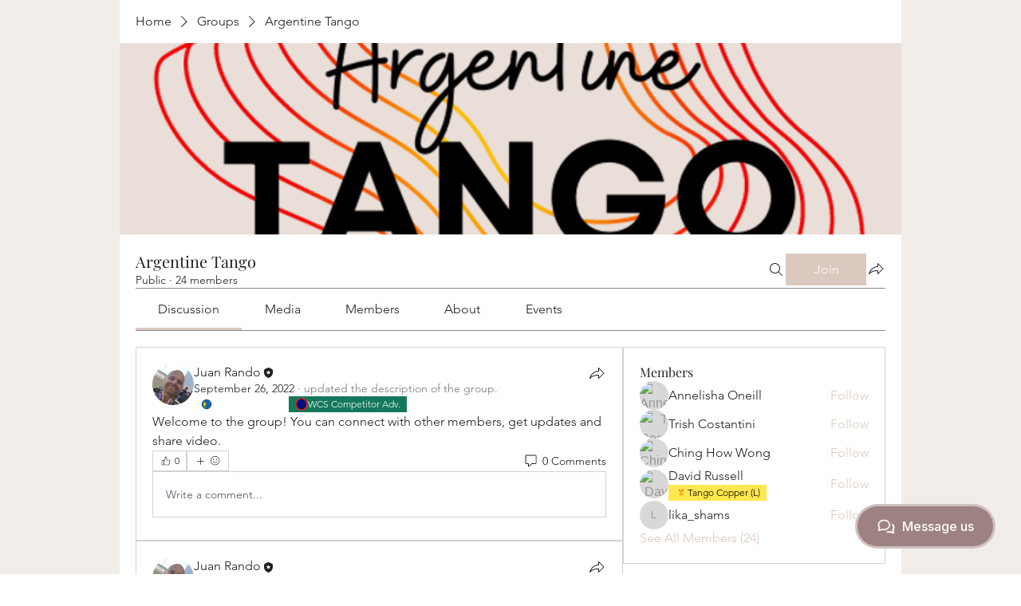

--- FILE ---
content_type: image/svg+xml
request_url: https://static.wixstatic.com/shapes/5122fc_c9de3bd336554cb6ac5565ae8dcf2876.svg
body_size: 583
content:
<?xml version="1.0" encoding="UTF-8"?>
<svg data-bbox="8.784 8.104 1062.992 1063.307" xmlns:xlink="http://www.w3.org/1999/xlink" xmlns="http://www.w3.org/2000/svg" viewBox="0 0 1080 1080" height="1080" width="1080" data-type="color">
    <g>
        <path fill="#ed230d" d="M540.28 8.104c293.538 0 531.496 238.03 531.496 531.654s-237.958 531.653-531.496 531.653c-293.537 0-531.496-238.029-531.496-531.653S246.743 8.104 540.28 8.104z" data-color="1"/>
        <path fill="#001081" d="M539.667 973.667c-231.591 0-419.334-195.354-419.334-436.334s187.743-436.332 419.334-436.332 419.332 195.352 419.332 436.332-187.741 436.334-419.332 436.334z" data-color="2"/>
        <use height="640" width="503" y="220" x="289" xlink:href="#16ceaa7f-00df-49b5-9997-1748f062a82b"/>
    </g>
</svg>


--- FILE ---
content_type: image/svg+xml
request_url: https://static.wixstatic.com/shapes/11062b_1fd0144b8e4b4f7d9bd17c25f9bab202.svg
body_size: 9157
content:
<?xml version="1.0" encoding="UTF-8"?>
<svg data-bbox="20 20.007 160 160" viewBox="0 0 200 200" height="200" width="200" xmlns="http://www.w3.org/2000/svg" data-type="color">
    <g>
        <path fill="#005AB4" d="M177.96 100.007c0 43.057-34.905 77.962-77.962 77.962s-77.962-34.905-77.962-77.962 34.905-77.962 77.962-77.962 77.962 34.905 77.962 77.962z" data-color="1"/>
        <path d="M100 20.007c-44.183 0-80 35.817-80 80s35.817 80 80 80 80-35.817 80-80-35.817-80-80-80zm0 157.963c-42.989 0-77.964-34.974-77.964-77.964S57.011 22.043 100 22.043s77.964 34.974 77.964 77.964S142.989 177.97 100 177.97z" fill="#F5CD00" data-color="2"/>
        <path d="m49.009 74.67-.602 1.507-11.031-1.129 8.781 6.771-.601 1.509-13.009-1.072.537-1.345 11.202 1.028-8.875-6.865.562-1.411 11.251 1.142-8.905-7.028.511-1.28 10.179 8.173z" fill="#F5CD00" data-color="2"/>
        <path d="m59.219 60.312-5.278 6.348-9.596-7.98 5.279-6.348.913.76-4.42 5.314 3.315 2.757 4.207-5.06.913.759-4.207 5.06 3.543 2.946 4.419-5.314.912.758z" fill="#F5CD00" data-color="2"/>
        <path d="m69.87 49.272.489-1.28c.765.33 1.548.503 2.349.517.801.016 1.611-.172 2.429-.565.609-.291 1.104-.646 1.485-1.061.381-.415.626-.859.736-1.331a2.08 2.08 0 0 0-.168-1.401c-.282-.587-.749-.928-1.401-1.021-.652-.094-1.613.054-2.884.445-1.104.337-2.024.524-2.761.561-.737.037-1.335-.072-1.795-.33-.459-.257-.819-.659-1.081-1.205-.307-.639-.4-1.29-.277-1.949.122-.658.433-1.276.932-1.851.499-.574 1.157-1.058 1.975-1.45.933-.449 1.848-.662 2.743-.639a6.946 6.946 0 0 1 2.644.609l-.481 1.256c-.718-.338-1.425-.541-2.121-.608-.697-.065-1.449.095-2.256.483-.86.413-1.471.942-1.833 1.587s-.386 1.293-.074 1.943c.241.503.661.786 1.259.848.597.061 1.498-.094 2.701-.464 1.146-.357 2.105-.548 2.879-.578.773-.028 1.407.102 1.902.393.495.293.888.743 1.18 1.351.322.672.42 1.351.291 2.038-.128.688-.453 1.334-.976 1.94-.523.605-1.219 1.116-2.089 1.536-1.007.483-1.995.73-2.963.744a7.456 7.456 0 0 1-2.834-.518z" fill="#F5CD00" data-color="2"/>
        <path d="m93.635 30.899 1.224 7.457c.266 1.619.036 2.952-.689 3.996-.725 1.045-1.857 1.693-3.395 1.946-1.528.25-2.804-.003-3.831-.76-1.026-.757-1.672-1.946-1.938-3.565l-1.224-7.457 1.326-.217 1.224 7.457c.21 1.274.685 2.196 1.427 2.764.741.568 1.68.759 2.817.572 1.148-.189 1.983-.67 2.504-1.446.521-.776.678-1.8.469-3.074l-1.224-7.459 1.31-.214z" fill="#F5CD00" data-color="2"/>
        <path d="m103.777 43.325-1.335-.153 1.422-12.399 4.804.551c.821.095 1.517.321 2.091.679.574.359 1.003.818 1.284 1.378.281.56.382 1.186.303 1.879-.08.693-.32 1.281-.72 1.761-.401.482-.922.832-1.562 1.051-.639.22-1.369.283-2.19.188l-3.469-.398-.628 5.463zm4.756-10.822-3.469-.398-.524 4.578 3.467.398c.844.097 1.53-.028 2.055-.379.526-.349.83-.882.912-1.599.082-.716-.094-1.304-.526-1.764-.434-.461-1.072-.738-1.915-.836z" fill="#F5CD00" data-color="2"/>
        <path d="m118.732 46.359-1.246-.506 4.693-11.564 4.48 1.818c.767.311 1.378.716 1.834 1.214.456.5.746 1.057.866 1.67.121.615.05 1.246-.212 1.892-.263.648-.652 1.149-1.168 1.504-.514.357-1.109.555-1.784.594-.676.041-1.396-.095-2.162-.406l-3.236-1.312-2.065 5.096zm7.481-9.152-3.234-1.312-1.733 4.27 3.234 1.312c.787.32 1.48.382 2.082.186.599-.196 1.037-.628 1.307-1.297.273-.668.26-1.281-.034-1.841-.294-.559-.835-.998-1.622-1.318z" fill="#F5CD00" data-color="2"/>
        <path d="M135.474 56.084c-.724-.585-1.288-1.251-1.693-1.999a6.296 6.296 0 0 1-.741-2.361 6.135 6.135 0 0 1 .25-2.472 6.865 6.865 0 0 1 1.256-2.317c.585-.723 1.251-1.293 1.999-1.706a6.111 6.111 0 0 1 2.359-.751 6.267 6.267 0 0 1 2.463.23c.815.24 1.585.653 2.31 1.239a6.665 6.665 0 0 1 1.693 2c.406.747.652 1.534.739 2.361a6.156 6.156 0 0 1-.241 2.464 6.848 6.848 0 0 1-1.253 2.31 6.875 6.875 0 0 1-2.003 1.713 6.119 6.119 0 0 1-2.364.759 6.305 6.305 0 0 1-2.463-.23 6.685 6.685 0 0 1-2.311-1.24zm.769-.949c.777.629 1.607 1.007 2.484 1.134a4.775 4.775 0 0 0 2.577-.341c.838-.352 1.581-.928 2.224-1.723.645-.797 1.05-1.641 1.216-2.53a4.778 4.778 0 0 0-.21-2.585c-.307-.831-.849-1.562-1.628-2.192-.768-.622-1.594-.999-2.477-1.129a4.786 4.786 0 0 0-2.577.328c-.837.349-1.577.922-2.222 1.717-.643.797-1.051 1.642-1.222 2.537s-.099 1.761.213 2.597c.312.834.853 1.565 1.622 2.187z" fill="#F5CD00" data-color="2"/>
        <path d="m145.349 65.765-.75-1.115 10.358-6.963 2.697 4.013c.462.685.741 1.362.841 2.031a3.44 3.44 0 0 1-.216 1.871c-.243.577-.655 1.06-1.234 1.449-.791.533-1.622.709-2.491.53-.872-.179-1.645-.678-2.324-1.499l-1.962 6.999-.964-1.435 2.031-6.834-1.422-2.115-4.564 3.068zm11.321-3.403-1.949-2.898-3.824 2.571 1.949 2.898c.473.705 1.014 1.143 1.622 1.317.607.175 1.21.06 1.808-.342.598-.403.933-.918 1.001-1.547.07-.628-.132-1.295-.607-1.999z" fill="#F5CD00" data-color="2"/>
        <path d="m153.939 82.353-.433-1.271 10.676-3.632-1.338-3.932 1.139-.388 3.108 9.138-1.139.388-1.338-3.933-10.675 3.63z" fill="#F5CD00" data-color="2"/>
        <path d="m61.615 142.882-5.509 5.175c-1.196 1.122-2.43 1.675-3.701 1.655-1.271-.018-2.441-.597-3.509-1.733-1.06-1.128-1.561-2.33-1.504-3.604.056-1.274.683-2.473 1.878-3.597l5.509-5.173.92.979-5.509 5.175c-.942.885-1.441 1.793-1.499 2.726-.058.932.308 1.818 1.096 2.658.797.848 1.663 1.273 2.597 1.273.935 0 1.872-.442 2.814-1.325l5.509-5.175.908.966z" fill="#F5CD00" data-color="2"/>
        <path d="m62.612 159.057-1.166-.668 6.2-10.831 1.166.668-2.905 5.075 8.374-1.945 1.575.902-8.724 1.925 3.161 9.27-1.788-1.023-2.866-8.661-3.027 5.288z" fill="#F5CD00" data-color="2"/>
        <path d="m81.25 167.345-1.31-.301 2.788-12.165 4.712 1.081c.805.185 1.473.487 2.004.906.531.42.905.923 1.122 1.511.217.587.249 1.22.092 1.901-.213.93-.698 1.628-1.455 2.094-.757.464-1.664.631-2.719.496l3.358 6.446-1.685-.386-3.195-6.372-2.484-.57-1.228 5.359zm5.925-10.229-3.403-.78-1.03 4.491 3.403.78c.828.19 1.523.141 2.085-.149.562-.288.923-.784 1.085-1.487.161-.703.052-1.308-.328-1.812-.38-.506-.984-.852-1.812-1.043z" fill="#F5CD00" data-color="2"/>
        <path d="m110.354 169.288-1.411.092-1.605-3.392-5.887.386-1.146 3.574-1.359.089 4.162-12.781 1.446-.095 5.8 12.127zm-8.51-4.128 4.946-.325-2.884-6.074-2.062 6.399z" fill="#F5CD00" data-color="2"/>
        <path d="m121.506 166.443-1.283.401-3.726-11.911 1.284-.402 3.725 11.912z" fill="#F5CD00" data-color="2"/>
        <path d="m132.855 161.728-1.105.668-6.449-10.685 1.256-.759 11.67 5.352-5.483-9.085 1.105-.668 6.449 10.685-1.256.759-11.67-5.352 5.483 9.085z" fill="#F5CD00" data-color="2"/>
        <path d="m154.545 143.812-5.574 6.091-9.207-8.425 5.574-6.091.875.801-4.666 5.099 3.18 2.911 4.443-4.854.875.801-4.443 4.855 3.401 3.111 4.666-5.099.876.8z" fill="#F5CD00" data-color="2"/>
        <path fill="#F5CD00" d="M38.909 99.997a2.909 2.909 0 1 1-5.818 0 2.909 2.909 0 0 1 5.818 0z" data-color="2"/>
        <path fill="#F5CD00" d="M166.909 99.997a2.909 2.909 0 1 1-5.818 0 2.909 2.909 0 0 1 5.818 0z" data-color="2"/>
        <path d="M93.581 104.825a2.004 2.004 0 1 0 1.996-3.476 2.004 2.004 0 0 0-1.996 3.476z" fill="#F5CD00" data-color="2"/>
        <path d="M150.213 105.139c.066-.66.111-1.325.152-1.99.013-.203.034-.404.044-.608.024-.487.027-.978.037-1.467.008-.359.027-.716.027-1.077 0-.05-.004-.099-.004-.15a51.24 51.24 0 0 0-.055-2.188c-.013-.292-.035-.581-.053-.872a50.828 50.828 0 0 0-.201-2.358 50.16 50.16 0 0 0-.222-1.741c-.025-.172-.047-.344-.073-.516a50.157 50.157 0 0 0-27.961-37.645l-.117-.056a49.476 49.476 0 0 0-1.737-.786 44.51 44.51 0 0 0-.808-.344c-.314-.129-.631-.252-.948-.375a50.34 50.34 0 0 0-3.804-1.316l-3.334-1.038.21.214a50.385 50.385 0 0 0-11.364-1.306c-27.831 0-50.473 22.642-50.473 50.473 0 22.315 14.562 41.281 34.677 47.928l-.012.048.917.283c.575.177 1.161.31 1.741.466.269.073.537.148.808.216.671.169 1.343.327 2.021.468.295.061.593.111.889.168 1.157.219 2.32.398 3.492.536.375.044.749.09 1.127.126.649.062 1.299.112 1.952.149.386.022.774.03 1.162.043.566.019 1.13.063 1.698.063h.058c13.482-.016 26.151-5.28 35.673-14.824 8.269-8.287 13.299-18.941 14.472-30.43 0-.029.006-.061.009-.094zm-1.839-2.697c-.009.179-.028.357-.039.536-.04.656-.084 1.312-.15 1.961l-.004.032c-2.324 22.677-20.357 40.765-43.006 43.183-.118.012-.235.027-.353.039a48.385 48.385 0 0 1-16.813-1.263c-.051-.013-.103-.025-.154-.039-.406-.105-.806-.228-1.208-.344 3.806-14.527 12.017-23.163 19.963-31.519 1.049-1.103 2.088-2.2 3.112-3.301.662-.712 1.318-1.427 1.962-2.147 7.252-8.115 13.136-16.946 13.12-31.281-.014-11.853-3.221-18.694-6.731-23.225l.204.081c.958.388 1.896.808 2.819 1.251.421.205.834.424 1.248.64.396.205.787.417 1.176.631 10.051 5.608 17.913 14.684 21.941 25.606.044.12.084.241.127.361a48.402 48.402 0 0 1 1.009 3.167c.142.507.286 1.013.411 1.526.109.439.21.882.307 1.326.184.851.353 1.707.491 2.573.028.171.06.341.086.512a49.036 49.036 0 0 1 .414 3.883c.076 1.103.127 2.213.129 3.333 0 .354-.017.704-.025 1.057-.01.473-.012.949-.036 1.421zm-71.127 17.872c5.063-10.546 15.738-13.367 5.164-21.593 0 0 5.359-2.938 9.772-2.825 2.895.073 5.733.689 8.196 2.104.636.365 1.248.784 1.829 1.261 3.229 2.648 5.408 6.306 6.806 10.227a300.916 300.916 0 0 1-3.878 4.136c-8.108 8.527-16.473 17.354-20.42 32.324a48.22 48.22 0 0 1-8.965-4.049c-2.198-6.977-1.815-14.69 1.496-21.585zm36.904-66.639c4.28 4.409 8.6 10.817 8.616 24.625.015 13.154-5.271 21.535-11.932 29.15-10.545-24.364-36.504-17.885-39.629-46.374 8.055-5.974 18.017-9.515 28.793-9.515 4.923 0 9.673.743 14.152 2.114z" fill="#F5CD00" data-color="2"/>
    </g>
</svg>


--- FILE ---
content_type: image/svg+xml
request_url: https://static.wixstatic.com/shapes/30a186b74c6d46d78af42257fac56e5f.svg
body_size: 1644
content:
<svg data-bbox="58 50 84 100" viewBox="0 0 200 200" height="200" width="200" xmlns="http://www.w3.org/2000/svg" data-type="color">
    <g>
        <path d="M58 50l37.083 34.831.832-.086s-.355-12.435-.306-12.709c.005-.03-.437-.313-.431-.344L74.074 50H58z" fill="#E20613" data-color="1"/>
        <path d="M142 50h-16.077L105.38 71.117l-.594.611c.002.011-.087.046-.085.057.008.046 0 .602 0 .85l.079 12.093.097.143L142 50z" fill="#E20613" data-color="1"/>
        <path d="M142 50h-16.077L105.38 71.117l-.594.611c.002.011-.087.046-.085.057.008.046 0 .602 0 .85l.079 12.093.097.143L142 50z" opacity=".09"/>
        <path d="M104.877 86.739V72.627c0-.308-.036-.607-.091-.899a4.853 4.853 0 0 0-1.215-2.401 4.875 4.875 0 0 0-3.592-1.586 4.895 4.895 0 0 0-4.803 3.951 4.886 4.886 0 0 0-.095.936v14.363c-14.852 2.687-26.118 15.649-26.118 31.244 0 8.962 3.724 17.05 9.706 22.826 5.728 5.53 13.526 8.939 22.126 8.939 17.58 0 31.832-14.222 31.832-31.765.002-16.162-12.098-29.496-27.75-31.496z" fill="#FABA25" data-color="2"/>
        <path d="M104.786 71.728a4.853 4.853 0 0 0-1.215-2.401 4.876 4.876 0 0 0-3.592-1.587l.001 18.75c.272-.006.543-.02.816-.02 1.384 0 2.743.098 4.08.268V72.627a4.774 4.774 0 0 0-.09-.899z" opacity=".09"/>
        <path d="M75.495 118.233c0 13.925 11.349 25.249 25.302 25.249 13.951 0 25.301-11.326 25.301-25.248 0-13.923-11.349-25.248-25.302-25.248-13.951 0-25.301 11.327-25.301 25.247zm48.97.002c-.001 13.022-10.618 23.617-23.668 23.618-13.05 0-23.669-10.596-23.668-23.618-.001-13.024 10.617-23.619 23.669-23.619 13.049 0 23.667 10.594 23.667 23.619z" opacity=".09"/>
        <path d="M96.716 114.472l-.001 13.942a4.078 4.078 0 0 0 4.081 4.072 4.076 4.076 0 0 0 4.081-4.072l.065-20.525c.046-1.098-.42-2.211-1.26-3.051a4.088 4.088 0 0 0-5.772 0l-2.885 2.879a4.068 4.068 0 0 0 0 5.762 4.026 4.026 0 0 0 1.691.993z" opacity=".09"/>
    </g>
</svg>
